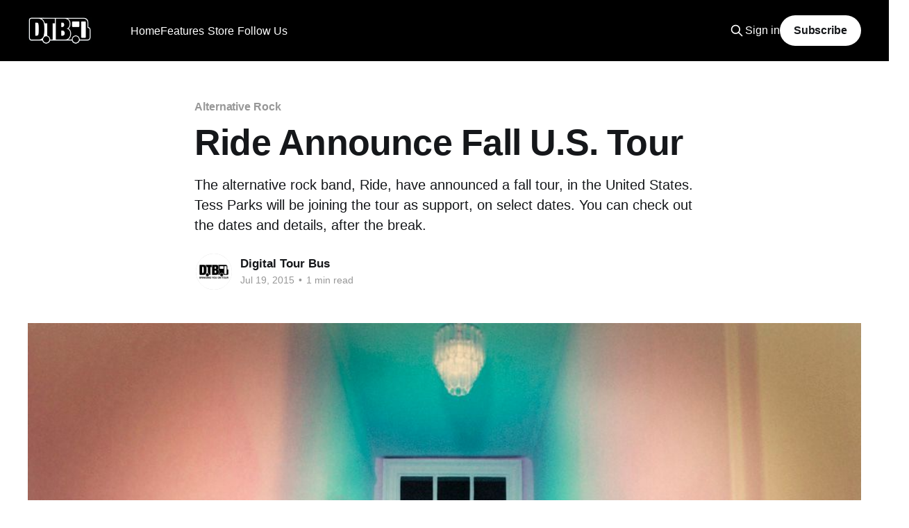

--- FILE ---
content_type: text/html; charset=utf-8
request_url: https://www.google.com/recaptcha/api2/aframe
body_size: 268
content:
<!DOCTYPE HTML><html><head><meta http-equiv="content-type" content="text/html; charset=UTF-8"></head><body><script nonce="ZZsl94WaxR8Mzr2Bsku4mA">/** Anti-fraud and anti-abuse applications only. See google.com/recaptcha */ try{var clients={'sodar':'https://pagead2.googlesyndication.com/pagead/sodar?'};window.addEventListener("message",function(a){try{if(a.source===window.parent){var b=JSON.parse(a.data);var c=clients[b['id']];if(c){var d=document.createElement('img');d.src=c+b['params']+'&rc='+(localStorage.getItem("rc::a")?sessionStorage.getItem("rc::b"):"");window.document.body.appendChild(d);sessionStorage.setItem("rc::e",parseInt(sessionStorage.getItem("rc::e")||0)+1);localStorage.setItem("rc::h",'1768622953963');}}}catch(b){}});window.parent.postMessage("_grecaptcha_ready", "*");}catch(b){}</script></body></html>